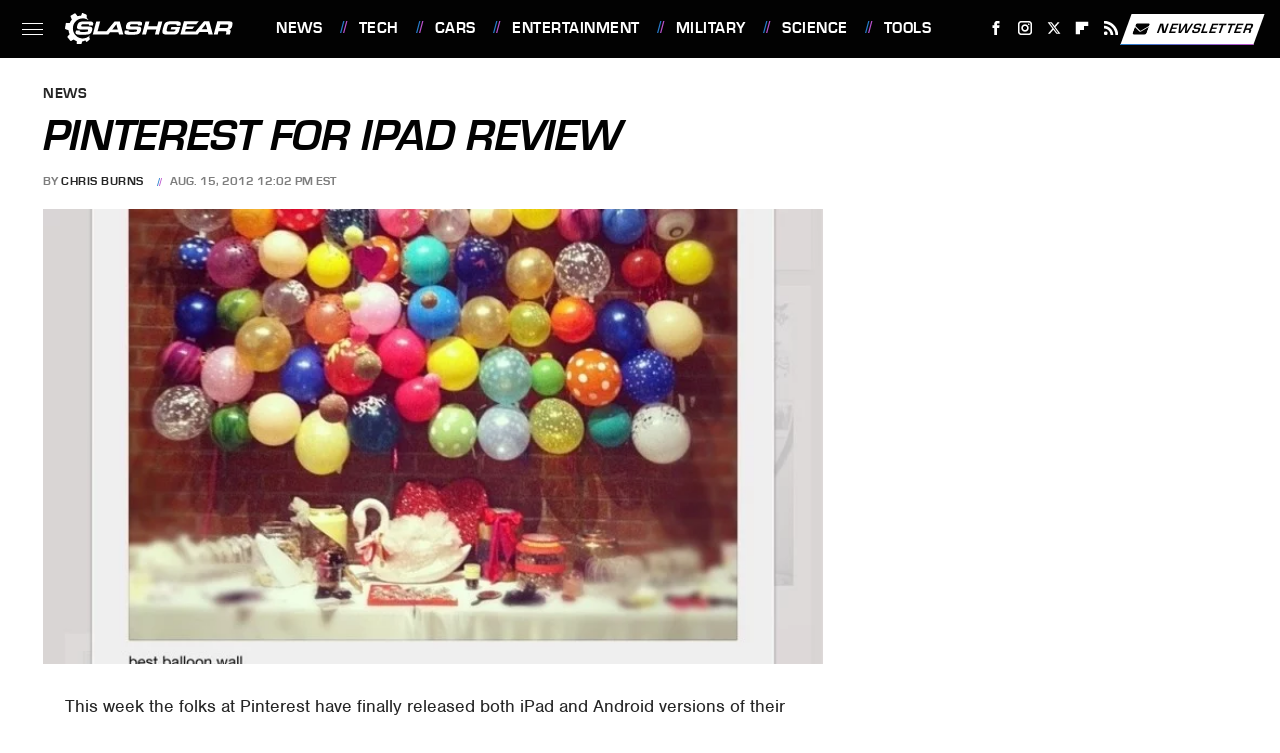

--- FILE ---
content_type: text/plain; charset=utf-8
request_url: https://ads.adthrive.com/http-api/cv2
body_size: 5502
content:
{"om":["00xbjwwl","0107o7j9","04897otm","07qjzu81","0929nj63","0b0m8l4f","0g8i9uvz","0iyi1awv","0kl5wonw","0sm4lr19","1","10011/855b136a687537d76857f15c0c86e70b","1011_302_56233549","1011_302_56233570","1011_302_56233630","1011_302_56241518","1011_302_56241522","1011_302_56273337","1011_302_56590846","1011_302_56982314","1011_302_57035103","1011_302_57035135","1011_302_57035141","1011_302_57035160","1011_302_57035218","1011_302_57050966","1028_8728253","10310289136970_567405989","10310289136970_594028899","10797905","10877374","10ua7afe","110_576777115309199355","110_583652883178231326","11142692","11509227","1185:1610326628","1185:1610326728","11896988","12010080","12010084","12010088","12171164","124682_767","124843_10","124848_8","12850755","12n8yp46","13097416","13097418","1610326625","1610326628","1610326728","1611092","17_24080387","17_24683317","17_24696323","17_24766971","17_24794123","17_24794136","1891/84805","1dynz4oo","1g5heict","1h2986rfk37","1zjn1epv","202430_200_EAAYACog7t9UKc5iyzOXBU.xMcbVRrAuHeIU5IyS9qdlP9IeJGUyBMfW1N0_","206_547869","206_559992","2179:578606630524081767","21t38mbo","2249:693167695","2307:00xbjwwl","2307:23t9uf9c","2307:4etfwvf1","2307:54tt2h8n","2307:5l03u8j0","2307:6wbm92qr","2307:73mggl4h","2307:74wv3qdx","2307:77gj3an4","2307:7siwzlwt","2307:88rv7n3t","2307:8orkh93v","2307:b5idbd4d","2307:bmp4lbzm","2307:bsgbu9lt","2307:bz4o9532","2307:c1hsjx06","2307:clbujs0n","2307:ey8vsnzk","2307:f7piy8nj","2307:gbwct10b","2307:hxxvnqg0","2307:inex5i3c","2307:kr427sl9","2307:ln7h8v9d","2307:m11epe1z","2307:n4sd49eg","2307:nwbpobii","2307:o3v1i5bp","2307:o6pjxqo5","2307:o8icj9qr","2307:owpdp17p","2307:plth4l1a","2307:r0u09phz","2307:r1vz35ov","2307:r8iau6rq","2307:revf1erj","2307:tndjvjkm","2307:ul0w35qo","2307:v958nz4c","2307:weipc92n","2307:wg6d64ah","2307:x7xpgcfc","2307:zp0ia0an","2307:zqr5evgv","2307:zsviwgi5","23t9uf9c","24080387","2409_25495_176_CR52150651","2409_25495_176_CR52153848","2409_25495_176_CR52153849","2409_25495_176_CR52186411","2409_25495_176_CR52240988","2409_25495_176_CR52241419","247653151","24xairda","25_52qaclee","25_53v6aquw","25_hgrz3ggo","25_oz31jrd0","25_sgaw7i5o","25_utberk8n","25_w3ez2pdd","25_yi6qlg3p","25_ztlksnbe","262592","262594","2662_200562_8166427","2662_200562_8168520","2676:87046900","2711_64_12156461","2715_9888_262592","2760:176_CR52150651","2760:176_CR52153848","2760:176_CR52186411","286bn7o6","28925636","28933536","29127984","29402249","29414696","2bih8d5k","2n2984mwyxj","2n4mwyxj","2whm7rx3","3018/d88168161927a0727b6690ca51699cd3","308_125203_21","308_125204_13","3335_25247_700109389","3335_25247_700109391","33419362","34182009","34534177","3490:CR52248726","34eys5wu","3636:6286606","3646_185414_T26335189","3646_185414_T26469746","3658_1406006_T26266020","3658_1406006_T26266025","3658_1406006_T26266026","3658_1406006_T26266036","3658_1406006_T26266038","3658_1406006_T26266044","3658_142885_T26442534","3658_15638_kr427sl9","3658_175625_bsgbu9lt","3658_204423_gi7efte4","3658_61825_f7piy8nj","3658_78719_r8iau6rq","3658_93957_T26479487","3702_139777_T26561402","3702_139777_T26561496","3702_139777_T26561509","3745kao5","381513943572","39989240","39_76_7752e32d-e46c-45af-93b1-ab65c2eaf972","3LMBEkP-wis","3eygb4a4","3i90e99q","3v5u0p3e","3x0i061s","409_220364","409_227223","409_230728","42174092","43919974","43919984","44023623","458901553568","47192068","47633464","4771_67437_1610326628","47745490","47869802","485027845327","49065887","492063","492075","4aqwokyz","4c9wb6f0","4etfwvf1","4fk9nxse","4weg6e6x","4yesq9qe","514819301","53v6aquw","542557320","54779847","54779873","54tt2h8n","5510:2whm7rx3","5510:4weg6e6x","5510:n4sd49eg","5510:qlw2vktr","5510:wu5bm8g3","55119181","554443","554460","554470","554471","554478","5563_66529_OADD2.1327110671252317_1JDZ0NYS67H38Y3","5563_66529_OADD2.7353040902696_1LDKEGT0T8OFNOBELR","5563_66529_OADD2.7353040902705_1EI6JL1KCNZJQTKTNU","5563_66529_OADD2.7353040903008_12R0JVJY7L8LZ42RWN","5563_66529_OADD2.7353043681733_1CTKQ7RI7E0NJH0GJ0","5563_66529_OADD2.7353083169082_14CHQFJEGBEH1W68BV","557_409_220363","557_409_228057","557_409_230714","557_409_230718","558_93_plth4l1a","558_93_weipc92n","56086356","560_74_18236282","56341213","5636:12023788","5670:8168476","5670:8168540","57149971","574253771","576777115309199355","578831565034567613","583268718930774583","583652883178231326","587707015437613640","588503726623413811","59873208","59873223","59873224","5j1ruvzp","5j2wfnhs","5l03u8j0","5wde916w","6026507537","6026575749","60325468","609577512","60966179","60f5a06w","61082324","61102880","61456734","61538299","61900466","61916211","61916223","61916225","61916229","61932920","61932933","61932957","62187798","6226530649","6226560541","6226563651","6226563661","62667314","627506494","628013471","628013474","628153053","628153170","628153173","628222860","628223277","628359889","628360579","628360582","628444259","628444349","628444433","628444439","628456307","628456313","628456382","628622163","628622169","628622172","628622178","628622241","628622244","628622247","628683371","628687043","628687157","628687460","628687463","628803013","628841673","629007394","629009180","629167998","629168001","629168565","629171196","629171202","62946736","629573857","62981075","63047267","630928655","63166899","63220448","632270819","632284028","632426865","632426961","632542639","632549440","6365_61796_785452881089","6365_61796_785452909130","636910768489","651637459","651637461","651637462","6547_67916_7hfbMBnPUxCbtDWuqvgr","6547_67916_8GpTdLdfPV5jIJw6oQzK","6547_67916_Gx7fnIn7aRi2NhK6GjRM","6547_67916_TZ0863ghFJs48eQfDlmC","6547_67916_rKTAw0E9UEPZrD09SuPX","6547_67916_rcR0Tucvw4ASYxw8XNwt","659216891404","659713728691","66m08xhz","679966238317","690_99485_1610326628","690_99485_1610326728","695268585","696622106","697189999","699227395","699556936","6ejtrnf9","6hdog2cy","6jrz15kl","6l5qanx0","6tj9m7jw","6wbm92qr","6wh9f1ka","6zt4aowl","702397981","702423494","705115233","705115332","705115442","705115523","705116521","705127202","706217912595","708072154","708072155","708073191","708074695","708727053","708968732","709583258","723758178853","725271087996","728949959974","735493558219","7354_229128_86905970","74243_74_18443731","74243_74_18482789","74243_74_18482790","74243_74_18482792","74243_74_18484065","74wv3qdx","75n5kuz7","767866825418","77298gj3an4","778249961006","77gj3an4","786935973586","794886305239","795525076460","7969_149355_45999649","7b40c632-5e12-417d-876a-87f7d56ac8fc","7olib62p","7siwzlwt","807vuait","8152859","8152879","8193073","8193078","85402401","86509229","86509956","86745052","86745064","86991451","86991452","8b5u826e","8becnbf0","8d298oidghg","8doidghg","8e0ygb95","8euh5txf","8o298rkh93v","8orkh93v","8vksyva6","9057/0328842c8f1d017570ede5c97267f40d","9057/211d1f0fa71d1a58cabee51f2180e38f","9757670","97_8152879","97tc94in","9a298xgewum","9axgewum","9d2985f8vic","9d5f8vic","9nex8xyd","9ohfi9rr","9rqgwgyb","9uv8wyk4","9yffr0hr","E4WSOMeLzPI","_P-zIIc5ugE","a3ts2hcp","af9kspoi","alhocaus","arkbrnjf","b5idbd4d","b90cwbcd","b92980cwbcd","bd5xg6f6","bmp4lbzm","bpwmigtk","bs298gbu9lt","bsgbu9lt","bxvl2c9f","c1hsjx06","cfd2dbb3-f74f-4876-86dd-fc0132a9606c","ciavbv3p","clca5z2o","cr-1zv4of0wubxe","cr-6ovjht2eubxe","cr-99p23h0xubxf","cr-Bitc7n_p9iw__vat__49i_k_6v6_h_jce2vj5h_PxWzTvgmq","cr-aav1zg0wubwj","cr-aaw20e1rubwj","cr-aawz2m6pubwj","cr-e20f5fpgubxe","cr-h6q46o706lrgv2","cr-j608wonbuatj","cr-n352w0abu9vd","cr-ndebulm8u9vd","cr-ndebulm8uatj","cr-ndebulm8ubwe","cr-ndebulm8ubxe","cr-ptd6scc4uatj","cr-qh64pkvtubwe","cr-vu0tbhteubwe","cr-w5suf4cpubwe","cr-w5suf4cpubxe","cs298a082xz","cu298udl2xr","cwehanzz","cxntlnlg","cyi6rhme","czt3qxxp","d02986ridxr","d06ridxr","ddr52z0n","edspht56","efvt03on","ey8vsnzk","eyprp485","f04zcoco","f0u03q6w","f3298craufm","f4may85r","f7piy8nj","f8e4ig0n","fdujxvyb","fj5atwid","fmbueqst","fpbj0p83","ft79er7MHcU","g9z79oc7","gbwct10b","ge4kwk32","gi7efte4","heyp82hb","hffavbt7","hgrz3ggo","hhfvml3d","hu17lm1b","hu29817lm1b","hu2988cf63l","hy959rg7","hzh74smw","i2aglcoy","ibyuigy2","inex5i3c","iu5svso2","ixloxmvy","j1xlxeqb","j4r0agpc","jq9zy6f6","k1aq2uly","k2xfz54q","kk2985768bd","kk5768bd","kr427sl9","krcgprt9","ksrdc5dk","kv5d2cy1","lhgwl31z","ln2987h8v9d","ln7h8v9d","lxlnailk","m8bu8w55","miij1rns","mkzzyvlu","mnzinbrt","motuel9q","mt3u9z67","mvvdiixj","n3298egwnq7","n3egwnq7","n8w0plts","nbbqie61","njz1puqv","nr2985arrhc","nr5arrhc","ntjn5z55","nw298bpobii","nwbpobii","nx0p7cuj","o3v1i5bp","o4jf439x","o5xj653n","o8icj9qr","ofoon6ir","oj70mowv","ouycdkmq","owg2zchv","owpdp17p","oz31jrd0","p0odjzyt","p28f3jtb","pagvt0pd","piwneqqj","pl298th4l1a","plth4l1a","pm9dmfkk","pzgd3hum","q0j2syjy","qlhur51f","qo0xbumr","qqvgscdx","qt09ii59","r0298u09phz","r0u09phz","r1298vz35ov","r1vz35ov","r8iau6rq","riaslz7g","ru42zlpb","rxj4b6nw","s2ahu2ae","s4s41bit","s887ofe1","sbkk6qvv","scpvMntwtuw","sdeo60cf","sflyeogy","sj78qu8s","sl57pdtd","ssnofwh5","st298jmll2q","su5srz25","sv298inlp2o","svinlp2o","t38ol3eq","t7d69r6a","ti0s3bz3","u2x4z0j8","u9ardq0d","ubz453gi","uis65v79","uqk9ow4n","utberk8n","uub4x53l","uykfdhoc","v705kko8","vdcb5d4i","vwg10e52","w3ez2pdd","w82ynfkl","weipc92n","wg6d64ah","wg6gg1ed","wh1qnb7s","wih2rdv3","wix9gxm5","wkvuzfhp","wn2a3vit","wu5bm8g3","wuj9gztf","wxfnrapl","x420t9me","xr3sql12","xswz6rio","xwhet1qh","y51tr986","y5wqlp8j","yass8yy7","yi6qlg3p","yl6g9raj","zaiy3lqy","zfexqyi5","ziox91q0","zp0ia0an","zp2980ia0an","zq298r5evgv","zqr5evgv","zs3aw5p8","zv298fjb0vm","zvfjb0vm","2343608","2343609","2343612","2343613","2344374","2344375","2344386","5700:672549180","5700:672552173","638791959","638794438","643846157","672549180","672552173","707249248","7942757","7967351","7979132","7979135","cr-e9x05e8u27sm0","cr-e9x05e8u27uiu","cr-e9x05e8u27vix","cr-e9x05e8u27vjv","cr-e9x05h3s17sm0","cr-e9x05h3s17uiu","cr-e9x05h3s17vix","cr-e9x05h3s17vjv","cr-eas10j0u07sm0","cr-eas10j0u07uiu","cr-eas10j0u07vix","cr-edry0m0xt7sm0","cr-f6wv0m1t17sm0","cr-f6wv0m1t17uiu","f9cpze7e","nodohvfi","qnqfz5kx","t8wl12j1"],"pmp":[],"adomains":["123notices.com","1md.org","about.bugmd.com","acelauncher.com","adameve.com","akusoli.com","allyspin.com","arthrozene.com","askanexpertonline.com","atomapplications.com","bassbet.com","betsson.gr","biz-zone.co","bizreach.jp","braverx.com","bubbleroom.se","bugmd.com","buydrcleanspray.com","buysplashcleaner.com","byrna.com","capitaloneshopping.com","clarifion.com","combatironapparel.com","controlcase.com","convertwithwave.com","cotosen.com","countingmypennies.com","couponthatworks.com","cratedb.com","croisieurope.be","cs.money","dallasnews.com","definition.org","derila-ergo.com","dhgate.com","dhs.gov","displate.com","dothisforliver.com","easyprint.app","easyrecipefinder.co","easyview.app","ebook1g.peptidesciences.com","fabpop.net","familynow.club","filejomkt.run","fla-keys.com","folkaly.com","g123.jp","gameswaka.com","getbugmd.com","getconsumerchoice.com","getcubbie.com","gowavebrowser.co","gowdr.com","gransino.com","gratefulfinance.com","grosvenorcasinos.com","guard.io","hashtagchatter.com","hero-wars.com","holts.com","instantbuzz.net","investmentguru.com","itsmanual.com","jackpotcitycasino.com","justanswer.com","justanswer.es","la-date.com","lightinthebox.com","liverhealthformula.com","liverrenew.com","local.com","lovehoney.com","lowerjointpain.com","lulutox.com","lumoslearning.com","lymphsystemsupport.com","manuals-help.com","manualsdirectory.org","meccabingo.com","medimops.de","mensdrivingforce.com","millioner.com","miniretornaveis.com","mobiplus.me","mxplayer.in","myiq.com","nailfungus.ca","national-lottery.co.uk","naturalhealthreports.net","nbliver360.com","nervepaindiscovery.com","nikke-global.com","nordicspirit.co.uk","nuubu.com","onlinemanualspdf.co","original-play.com","outliermodel.com","paperela.com","paradisestays.site","parasiterelief.com","parasitesnomore.com","peta.org","photoshelter.com","plannedparenthood.org","playvod-za.com","printeasilyapp.com","printwithwave.com","profitor.com","prostaluxformula.com","quicklearnx.com","quickrecipehub.com","rakuten-sec.co.jp","rangeusa.com","refinancegold.com","robocat.com","royalcaribbean.com","saba.com.mx","shift.com","simple.life","spinbara.com","systeme.io","taboola.com","tackenberg.de","temu.com","tenfactorialrocks.com","theoceanac.com","topaipick.com","totaladblock.com","twinkl.com","usconcealedcarry.com","vagisil.com","vegashero.com","vegogarden.com","veryfast.io","viewmanuals.com","viewrecipe.net","viewtemplates.com","votervoice.net","vuse.com","wavebrowser.co","wavebrowserpro.com","weareplannedparenthood.org","winred.com","xiaflex.com","yourchamilia.com"]}